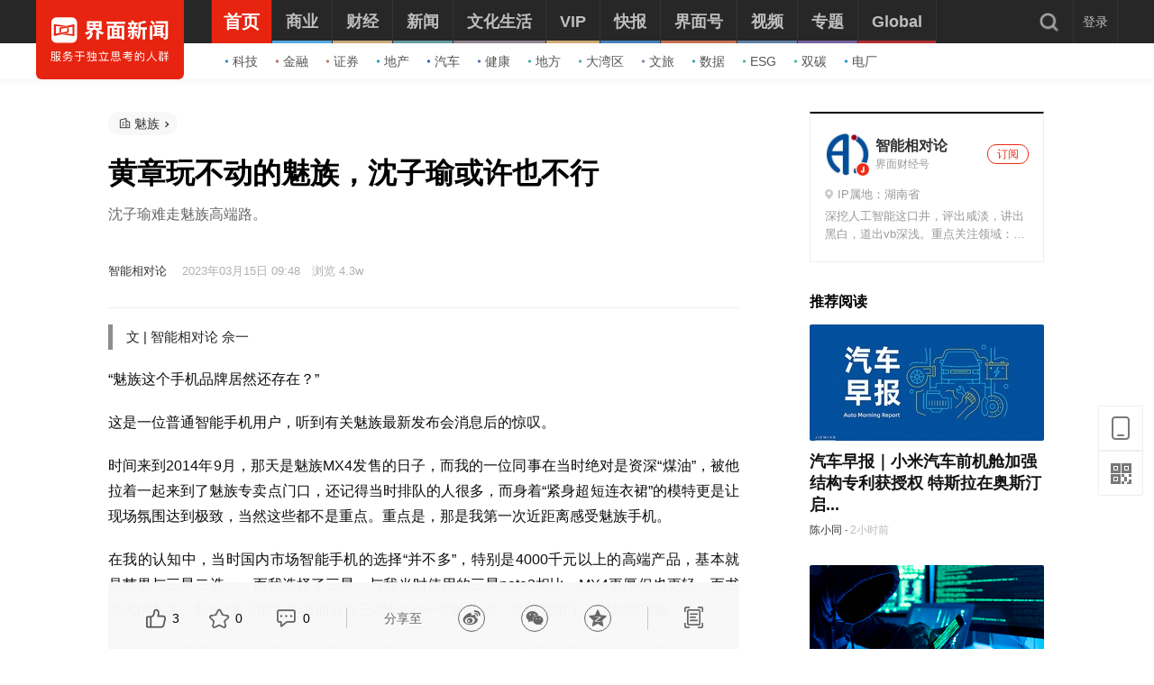

--- FILE ---
content_type: application/javascript
request_url: https://res.jiemian.com//assets/jmw/js/slide-pjax-d510475436.js
body_size: 4224
content:
$(function(){var a=$(".jiemian-nav.parent > .nav-list"),i=$(".pjax-nav a"),e=$(".pjax-content"),n=e.find(".middle-content"),r="undefined"!=typeof switch_nav_list?JSON.parse(switch_nav_list):"",t=r.length?r.length-1:0,s=-1,o="";if("undefined"==typeof nav_active_id||!nav_active_id)return!1;if(t)for(var c=0,d=r.length;c<d;c++)if((o=i.filter(function(t,a){return $(a).attr("data-id")===r[c].id})).length&&o.attr("data-sort",c),r[c].id===nav_active_id){s=c;break}function l(t){var a,i="";return t?(t=$('.pjax-nav a[data-id="'+t+'"]')).length?t.each(function(t,a){var e=$(a).parents(".jiemian-children-wrap");i="0"!==String(e.prev().attr("data-id"))?((-1!=$(a).attr("class").indexOf("nav-link")?($(a).next().removeClass("custom-active"),$(a).parent()):$(a).css("color",$(a).attr("data-color"))).addClass("active"),$(a)):(e.removeClass("custom-active").parent().removeClass("active"),e.prev())}):((t=$(".jiemian-nav.parent").children(".nav-list").eq(0).addClass("active").children(".jiemian-children-wrap")).length&&t.addClass("custom-active"),i=t.prev()):($(".jiemian-children-wrap").eq(0).addClass("custom-active"),i=$(".jiemian-children-wrap").eq(0).prev()),t=i,nav_active_id&&"index"!==nav_active_id&&(t=t.attr("data-color")?t.attr("data-color"):t.find(".border").css("background-color"),a=document.body.style.getPropertyValue("--theme-color"),document.body.style.setProperty("--theme-color",a&&"#"!==a?a:t||"#838993")),i}function h(){var t=$(window).height();$(".pjax-switch a").css({top:t/2}),$(".pjax-loading").css({height:t-101}),$(".middle-content").css({minHeight:t-101})}if(l(nav_active_id),$(window).on("resize",h),h(),r.length){var v="",u="";-1===s?(v=p(r.length-1),u=p(1)):s+1>=r.length?(u=p(0),v=p(s-1)):u=(v=p(s-1<0?r.length-1:s-1),p(s+1)),$("#t-prev").attr("data-color",v.class).find("span").text(v.text),$("#t-next").attr("data-color",u.class).find("span").text(u.text)}function p(e){var t,a;return"0"===String(r[e].id)?{text:$('.nav-link[data-id="0"] .text').text(),class:$('.nav-link[data-id="0"] .border').css("background-color")}:(t=i.filter(function(t,a){return $(a).attr("data-id")===r[e].id}),a=$(t).siblings(".jiemian-children-wrap").length?$(t).find(".border").css("background-color"):t.eq(0).attr("data-color"),{text:t.eq(0).text().trim()||"",class:a})}$("#t-prev").on("click",function(){s<0?s=t:s--,g(1200)}),$("#t-next").on("click",function(){s<0?s=1:t<++s&&(s=0),g(-1200)}),$(".pjax-switch a").on("mouseenter",function(){$(this).css("background-color",$(this).attr("data-color"))}).on("mouseleave",function(){$(this).css("background-color","transparent")}),$(".jiemian-children-wrap").on("mouseenter","a",function(){$(this).hasClass("active")||$(this).css("color",$(this).attr("data-color"))}).on("mouseleave","a",function(){$(this).hasClass("active")||$(this).css("color","#555")});var f={$header:$("header.header"),$nav2:$(".header-inner .nav-children .nav2"),nav2MinHeight:40,nav2Height:40,init:function(){var t=a.filter(".active").find(".jiemian-children-wrap");t.length&&(this.nav2Height=t.eq(0).outerHeight()-4),this.$nav2.height(this.nav2Height),this.$header.height(this.$header.height()),this.$header.find(".header-inner").addClass("inited")},setNav2Height:function(t){var a=this.nav2Height;(a=t?(t=t.find(".jiemian-children-wrap")).eq(0).outerHeight()-4:a)<this.nav2MinHeight&&(a=this.nav2MinHeight),this.$nav2.height(a)}};function g(t){var a=$(".prev-content, .next-content");a.length&&(a.removeClass("active"),(t<0?$(".next-content"):$(".prev-content")).addClass("active")),$("body").addClass("pjax-running"),n.stop(!0,!1).animate({opacity:0},350),e.stop(!0,!1).animate({left:t},350,function(){var t="";n.html(""),"0"===String(r[s].id)?t=$('.nav-link[data-id="0"]'):(t=l(r[s].id),n.css("opacity",1)),"undefined"!=typeof JM_AD_BATCH||t.attr("data-url")?location.href=t.attr("data-url"):window.location.reload()})}f.init(),a.on("mouseenter",function(t){$(this).hasClass("active")||a.filter(".active").children(".jiemian-children-wrap").addClass("init-active"),f.setNav2Height($(this)),t.stopPropagation()}).on("mouseleave",function(t){$(this).hasClass("active")||(a.filter(".active").children(".jiemian-children-wrap").removeClass("init-active"),t.stopPropagation()),f.setNav2Height()})});